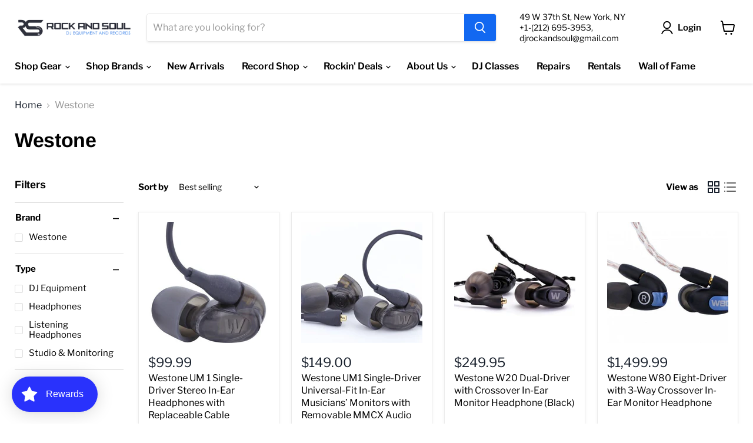

--- FILE ---
content_type: application/javascript; charset=utf-8
request_url: https://searchanise-ef84.kxcdn.com/preload_data.9k8T1d1W3Y.js
body_size: 13581
content:
window.Searchanise.preloadedSuggestions=['record player','dj controller','wicked crosley','dj mixer','cartridge and stylus','serato control vinyl','serato vinyl','audio technica','mixer cases','role model','dj controllers','pioneer mixer','laptop stand','technics turntable','hip hop','cd player','odyssey record cases','house music','billie eilish','carrie underwood','taylor swift','rsd black friday 2025','record bag','ddj flx4','rane one','fred again','audio technica turntable','dj speakers','record cases','pioneer dj','pioneer turntable bundle','turntable flight case','pioneer rev7','odyssey bag','monitor speakers','black friday 2025','t turntable','vinyl records','soul music','rane seventy','rane one mkii','rane one dj controller','powered speakers','good kid','odyssey protective bag','dj stand','black vinyl 7','reloop rp7','jbl partybox','disco music','speaker stands','used dj gear','technics sl-1200mk7','teenage engineering','dj head phones','ortofon concorde needles','dj table','serato dj pro','xdj az','rotary mixer','rsd black friday','cdj 3000x','dj booth','tyler the creator','hip hop vinyl','little brother','vinyl record','turntable cases','usb c headphones','dj one ear side head','speaker stand','rane performer','olivia dean','native instruments','drum machine','control vinyl','wicked turntables','dj backpack','pioneer dj headphones','ariana grande','mackie go','controller dj stands','slip mat','flight case','cd dj','speaker monitors','frank ocean','slip mats','power light','serato dj mixer','jbl speaker','picture disc','eric carr','shure microphone','dj desk','group home','rca a rca','reloop rp-7','microphone stand','2 channel mixer','pioneer plx-1000','pre amp','stereo amplifier','mixer 3 channel','pioneer ddj flx 4','portable turntables','numark scratch','turntable mixer','record needle','dj headphones','amp case','open box','pioneer mixers','ld systems','dj tech tools','audio technica record players','led zeppelin rsd','live vinyl','rev 7 case','rev 5 case','record case','dj coffin','roland sp-404mkii','portable cd player','phono preamp','dj mixer bundle','turntable case','open box turntable','dj bags','usb turntable','rsd zoetrope','crosley bluetooth speaker','virtual dj','wicked for good','dance music','7 hip hop','shure stylus','decksaver rane','chroma usb c to usb c','dj controller with cds','maxi single','new dj equipment','turn tables','serato scratch live','arturia keyboard','in white','echo controller','grateful dead','billy joel','tiny desk','yamaha hs','pioneer headphones','pioneer dj xdj-rx3','midi controller','hercules controller','for cd','headphone adapter','miles davis','store hours','rane performance controller','pioneer 4 channel mixer','pink floyd','vinyl record case','12 inch records','qsc kc12','mf doom','usb dj','ortofon pro s','serato de control vinyl','alpha theta','ear phone dj','record players','t two turntable','akai mpc live 3','headphone dj','pioneer ddj flx10','numark mixer','gift card','double record set','dj folding table','craig smith','kendrick lamar','magma record bag','jay-z vinyl','rane 70 mixer bundles','vinyl records bag','pioneer xdj-xz','rane one case','break beats','sabrina carpenter','ddj flx10','rock and soul','radio head','vinyl bag','used vinyl','ortofon concorde','prox flex','3 inch vinyl','moving head','ortofon pro','midi box','mpc x se','rane one vinyl','trs cable','record cleaner','talking heads','xdj rx3','dj board cases','stand laptop','pioneer hdj','gift card to','headphone technics','library music','kanye west','vinyl case','inner sleeve','open box speaker','dj cuts','monitor cables','concord needles','digital track record','pioneer cdj','back pack','vinyl lp case','crosley record player','bluetooth mic','audio techno','headset microphone','djm 750 mk2','vinyl needle','45 record case','cartridge case','mpc one','4 channel controller','fidget fader','jbl red','mic stand','the weeknd','pioneer xprs','kansas anymore','billy joel rsd','microphone shure','pioneer speakers','opus quad','krk rokit','speaker for vinyl','pocket operator','digital audio player','kali lp','fold up stand','sound package','butter rugs','chroma cables','flight case for flx10','audio devices','monitor stand','mpc live','pro x numark','pro x cases','case flx 10','pro x','vinyl house music','cd case','hip ho','pro x xlr audio','controller stand','rane 70 2 channel mixer','stand speaker','cases for battle turntables','pro dj stereo','dj needles','pioneer djm','depeche mode','counter weight','portable scratch turntable','raffle ticket','dj lighting','turntables case','sound garden','mark ronson','portable speakers','rane mk2','reloop rp7 case','audio-technica ath-m50x','xlr y cable','guitar pedals','xlr to trs','wicked rsd','sleigh bells','sam fender','serato kit','charlie brown','back to the future','akai mpc','benson boone','compact powered monitor','take on me','midi keyboard','pioneer cd','qsc k12.2','tom petty rsd','dj flight cases','the beatles','odyssey fz','pioneer ddj 5','7 inch record case','duran duran','akai mpk mini 3','dj stands','rane mixer','audio technica cart','scratch attach','media player','passive speaker','gold turntable','rca to xlr','pioneer dj mixers used','numark mixstream','mixer rane','play acoustic','vinyl adapter','hdj x10','work station','hercules dj mixer','turntable needle cartridge','ortofon twin pack','cassette to usb','xlr 20 ft','pro x dj coffins','numark dj2go2','di mixes','donna summer','bruce springsteen','aiaiai tma-2 dj headphones','practice yo cuts','xdj rr','wireless transmitter','log dj','bluetooth receiver','songs in the key of life','watch the','club lights','dj techtools','in-ear headphones','audio technica cardioid','free class','dj turntables case','sony headphones','pearl jam','cd deck','turntable and speakers','djm s11','pro tools','dj case rev 5','pioneer djm mixer','4 channel mixer','v moda','stylus for turntable system','michael jackson','post malone','jay z vinyl','used techniques turntables','phase dj','ear plug','sennheiser microphone','technics t-shirt','wicked soundtrack','technics slipmats','rane 72 mixer','serato needle','dj bag','yamaha dbr10 powered','technics 1200 dj','crossfade 3 wireless','black sabbath','krk studio monitors','pioneer turntable','korg handytraxx','pioneer s7','in ears','cdj stand','scratch records','a tribe called quest','a9 cases','phono pre','magma trolley','arturia mk2','mixer flight','shure beta 52','speaker tripod','case odyssey flx10','numark mixstream pro go','shure white label','djm s9','large professor','dj headphones pioneer','allen heath xone','input mixer','1/4 to rca','mini monitors','audio interface 16 channels','pioneer dj ddj-rev7','technics 1200mk7','usb-c to usb-c','flight dj controller cases','fluid audio','ortofon qbert','rane seventy two mixer','usb hub','ortofon pro s twin','white dj cartridge','dust cover','reloop turntable','lp 12 inch','record bags','vinyl record bags','vnl trix','denon dp','noah kahan','headphones dj wireless','qsc subwoofer','pioneer dj ddj-flx4','charlie brown vinyl','xdj-az all-in-one','odyssey vinyl','case for ddj-sx3','technics sl1200','headphones technics','audio controller','serato 25 vinyl','vinyl player','time out of mind','picture vinyl','el combo','xlr trs','case flx10','amp rack','denon audio controller','numark replacement crossfader','portable turntable','alphatheta ddj-grv6','arturia interface','my chemical romance','pioneer djm s','earl sweat','denon dj prime','rane one platter','erykah badu','akai professional mpc','mpc live 3','dee lite','beats headphones','crosley rsd wicked cruiser plus in glinda pink','sennheiser hd 25','old and in the way','big head todd','king gizzard','joni mitchell','rolling stones rsd','speakers rental','genre_hip hop','marcus king','record display','mono head phone','pioneer ddj','pioneer speakers cover','jay z','pioneer s11 mixer case','technics sl-1210gr2','lady gaga','black friday','denon prime4','rane mixers','vinyl sleeves','freddie gibbs','vinyl 12-inch','the cure','rolling stones','ddj flex 6','rock and soul tee','notorious b.i.g','reloop rp8000','45 record bag','all in one','pioneer s11','we got our own thing','scratch vinyl','mirror ball','jimi hendrix','the smiths','double 45 record case','case for mixer dj','pioneer dj djm-s11','mixer auto tune','technics turntables','prime go case','akai mpk','dj dero','sioux is and the banshees','arturia audio','born jamericans','the man','rane newcomers','rane system one','dj cases','mixing board','utility table','dj table for controller','rev5 case','used pioneer cdj 3000','moving coil','pop filter','prime go','interface 16 channels','headphone paddle','tma-2 aiaiai','beat machines','hdj f10','star set','dj controller case','xlr & power cable','yamaha monitor','usb c','c d','list of available cd','do they sell cd','mpc keyboard','led zeppelin','system one','turntable needle','needles turntable','sennheiser headphones','cassette to usb/sd','a$ap rocky','dj package','audio technica needle','mackie speaker','scar face the','fader s9','mixer live','ableton push 3','hercules headphones','acid rap','dj coffins','column array speaker','45s bag','stand hub relo','analog syn for mixer','phoebe bridgers','kid a','rane one used','the doors','crosley cruiser plus','crosley c6b-wh','pro x table','diamond needle','sweet boy','audio-technica ath-m50x headphones','jbl control speakers','case vinyl 7','drake vinyl','jeff buckley','akai mpc live','t shirts','guitar wireless','steep pan','used cdj','dj des','uptown funk','usb c to usb b','ddj sr2','big special','xdj xdj-xz','pioneer ddj flx6','xone mixer','yamaha sub','red turntable','8 ohm speaker','swing microphone stand','krk subwoofer','flx4 white','crosley cruiser','pioneer contro','wicked for good vinyl','frank sinatra','reloop rp-7 case','ddj flx6 controller','the midnight','cdj 2000 nxs2','bob marley','xlr cable','black coffee','cassette player','a day to remember','alpha theta omnis','denon cdj','channel orange','technics mk7','store shirt','pioneer djc-b3','ddj 400 case','dry ice smoke machine','shure sm7b','the dead milkmen','soul coughing','in the heights','dead milkmen','dj classes','wicked record player','pioneer xprs 10','grounding wire','technics mk2','briston maroney','stand for rmx','4 channel all in one','traktor mx2','pioneer cdj3000','numark prime','kate bush','technics headphones','taylor swift tortured poets','bob dylan','phantom of the opera vinyl','carbon fiber brush','touche amore','de la soul','van halen rsd','technics merch','patti smith','olivia dean vinyl','odyssey turntable case','bruno mars','g unit','pioneer subwoofer','laptop arm','cassette cd player','dvs controller','used mackie that powered speaker','the police','12 lp bag','rane accessories','mobb deep','traktor cable','keyboard stand','janet jackson','t7 case','digital audio','board mackie','cable trs','bluetooth cd player','pioneer flx4','timecode serato','second hand','nirvana vinyl','red hot chili peppers','odyssey bag rane','rane odyssey','odyssey rane seventy','dj premier','technics hoodie','monitor stands','hd25 cable','jackson five','rane seventy-two mkii professional 2 channel dj mixer','disco ball','dj all in one','roland tr 8','rane twelve','mi on 8 pro','rev 7 flight case','ortofon blue','pioneer ddj-flx10','pioneer rev5','rane four','12 vinyl flight case','audio technica vm','nas and years','technics 1200 mk5','dat recorder','ortofon vnl','turntable face plate','80s vinyl','ni keyboard','usb music','usb djay','northern soul records','above & beyond','numark fx platinum','custom pad','auto tune','flight case numark','ortofon cartridge','12 inch remix','numark go case','traktor kontrol','gig bac','recording microphone','stylus audio-technica','frankie valli','vinyls music 2025','record storage box','denon prime mixer','lady marmalade','audio technica lp70xbt','crosley cassette and record player','kings x','pioneer v 10','columbia turntable','dj class','usb c audio','ortofon mix concorde','audio technica cartridges','britney spears','yamaha power amplifier','slip mat 7','rane seventy a-trak','qsc k12t','audio recorders','odyssey 10 mixer fz10mixbl','rx3 travel bag','music stand','ddj rev5 case','magma flxguard dj controller trolley','young thug','7 battle record','scott weiland','dj plx 1000','jbl light','prince vinyl','yellow case','3.5mm cable','serato dvs vinyl 7','pro x cables','oyaide rca','ath m50x open','icon audio audio interface','dsc case','live stream','turntable bluetooth','neurotic outsiders','rane 70 with cover','lauryn hill','roland sp','pionner djm-s11','replacement fader part','rane vinyl','female a plug','denzel curry','steve lacy','the killers','roland sp-404 mk2','jethro tull','vinyl play','dj qbert','denon sc5000m case','powered studio speaker','powered bluetooth speakers','music in cassette','ce usb','rmx 1000 stand','automatic record turntable','ortofon om','pioneer ddj-flx4 case','roc marciano','stanton turntable','boom mic with recorder','boom mic with','track recording','abs headphones','mpc x','ear buds','ace frehley','public enemy','strictly records','concorde club','jbl reflect','dj odyssey coffins','usb cable','controller bag','rock and soul shirts','komplete audio','the banshees','boss ve-22','pioneer controller','rekordbox pen drive','pioneer 3000 x case','pioneer ddj flx 4 case','case for reloop 8 pro dj controller','stone temple pilots','dance floor for rental','pioneer dj xdj-700','ddj flx 6','twenty one','pioneer gold headphones','vinyl depeche mode','vinyl pink floyd','pioneer plx 500','headliner stand','record stand','yamaha digital mixing board','copper blue','vinyl cartridge','technics turntable dust covers','nipsey hussle','usb a a c','drums machine','drum kit','shure needle','pan tall','chris stapleton','pioneer ddj-flx6-gt','pro x z table','weird al','tame impala','jay z blueprint','scratch live','speakers for turntable','i am music','she’s have','todd boy','numark m4','lucki vinyl','audio technica counterweight','echo chamber','xdj xz','stand bag','juice world','they might be','novation launch control xl 3 midi control surface','replacement headphone cushion','a trak','yamaha monitors','tribe called quest','microphone system','sampling keyboard','midi drum controller','lion battery','beta 58a','partybar fx','jmaz versa flex bar','ortofon concorde elite','barbra streisand','ddj400 case','dmx wireless','united states of america','djm a9','oyaide cables','big l','sounds in the key of life','billie ellish','pioneer xprs speakers','disco compilation','turntable needles','rhythm of the night','nothing was the same','life of a showgirl','and airwaves','karol g','xlr cables','dominic fike','stevie wonder','jesse dean','jico n44g nude dj improved','jico stylus','vinyl dj scratching','vnl dance','technics cartridges','akai apc','jbl bluetooth speaker','pioneer ddj-flx4 storage case','protective carrying storage bag','carole king','one ear headphone','shure n-whlb','roots to the','pusha t','mixstream pro','dip set','phono cartridge','pioneer ddj 800','vet dust','ready to die','it\'s about time','fender amp','dj wifi','laptop platform with laptop straps','rack mount cd player','sony studio','sony dj headphones','ddj flx 4 bundle white','cd mixers','dj cd mixers','ableton push 2','dj controller stand','the alchemist','platters and 7 vinyl','dj needle case','vinyl holder','pioneer djm s11','best of deee-lite','dj turntable','scarlett solo studio','record sleeve','alphatheta adapter 45','gold record player','alice in chains','bose quiet','cdj cases','usb c cable','aiaiai tma-2','ortofon case','jbl 670nc','audio 120 in white','music cd’s','ortofon twin','numark serato','usb b','icon pro audio','pioneer dj dj-rr','pioneer flx10','prince rsd','magma records bag','earphone control','vinyl cleaning','cdj 3000 coffin','faith evans','am/fm stereo receiver','spanish vinyl','vibrato pedal','akai mini','ghost power','glorious record rack 330 white','chappell roan','don oliver','vinyl time code','time code','ddj flx6','reverb peda','mercury x','billie eilish live','bad brains rsd','rod lee','fleetwood mac','beats studio headphones','8 inch speaker','van halen','around the world in a day','bad brain','jazz sabbath','icona pop','role mod','key chain','curtis mayfield','dr dre','bb king','tom petty','krk speakers','needle dj','elton john','alice cooper','reloop buddy','pioneer cdj 900nxs','happy fits','black friday 2025 illenium in my','wicked turntable','wu tang','ortofon concorde mkii scratch twin','dr skratch slipmats','sennheiser 25 plus','dj reverb','technics shirt','what’s this world coming to','pioneer srt','jbl dual wireless mic','speaker bags','mixer bag','allen and heath dj mixer','sharon jones','talking heads rsd','ramones rsd','motley crue rsd','fleetwood mac rsd','phil collins rsd','vinyl carrying trolley','audio-technica at-lp70xbt','technics hat','cowboy carter','phase phase essential digital needles with 2 remotes','dj flight cases for rane 12','serato official control vinyl','pioneer dj xdj-rr','pioneer xpr','anderson paak','shure n44 stylus','7 record case','rane controller','deftones vinyl','speaker stand parts','speaker plugs','pre order','pioneer dj xprs','stereo systems','record storage','the weekend','records trolley','pioneer s3','pioneers mixer','a volt 2','aiaiai tracks','sl-1200 gr','nina simone','xlr dual male cable 2','earl sweatshirt','xd pioneer','cd recorder','scarlett 2i2','12 inch record case','dj console','dj cartridges','shbeta 52a','8 channel mixer','8 track sound board','krk s10.4 sub','bass heavy headphones','mpc live 2','paramore vinyl','serato dj vinyl','kali speakers','marvin gaye','crosley rza','v-moda m-100 master headphone','everything but','head phones','yamaha hs8','mid through box','what’s return and','retro mic','pioneer performer','tony touch','dj pro','ghostface killah','serato blue','serato dvs','opus quad case','artesia m200','ddj sx','sgt pepper','sgt peppers','pioneer plx-crss12','intro dj','yamaha studio monitor','video camera','djm s7','lapel mic','fluid c5bt','desk mic stand','complete sound systems','pa system with','ortofon concorde digital dj','numark cart','new dawn','vince guaraldi','pioneer sr2','reloop rp 8000','dr suzuki','project turntable','pioneer twelve','cases technics','hard drive','sd card','haze machine','record stabilizer','video game vinyl','fly case pioneer rx3','headphone amplifier','pioneer seventy','justin bieber','key step 2','westside gunn','light years','hercules t7','8 track recorder','krk monitors','hose music','gibson studio','qsc k12.2 display','qsc k12.2 open box','the robert glasper','power adapter usb-c','power adapter 5v usb-c','suicide silence','glorious frames','rental lighting','la 320 microphone','bridges to','lp bag','magma riot','black eyed','black eyed lp','practice yo','case headshell','case cartridge','odyssey soft case rane seventy','chroma cap','headphones caps','ear caps','i’ll speaker','allen and heath zed','wireless in ear headphones','roland sp 404','reloop flux','the ink spot','group therapy','above and beyond','pioneer ddj-rr','plx cases','ortofon replacement stylus red','musiq soulchild','cigarettes after sex vinyl','amplifier phono','my valentine','split mate turntable','tube amp','plx crss12','denon x1850','pioneer dj mixer','eric kupper','nervous records','common be','prox table','denon sc live','cdj 3000 x','numark dashboard','phase magnet','apc40 mkii','massive attack','pioneer dj djm-v10 6-channel','prime go decksaver','mackie thump go','denon go','bag xdj az','peter brown vinyl','dj tower','machine mk3','mac miller vinyl','pride and vinyl','cases dj','das audio','case prox flx 10','bundle flx10','tma-2 studio wireless','rane four case','ddj rr','12 subwoofer raw','ddj800 dj','dj v 10','the watchmen','simple minds','the band','robert plant','the kinks','peter gabriel','pioneer ddj flx4 bundle','pioneer ddj flx4','deee lite','mr v','ever goods','gig bag','xdj700 bundle','two by two','the jacksons','with love','cerwin vega bass-reflex','lo ii','split mate','qsc kw152','inno fader','ddj flx 4','pioneer ax','pioneer rx','numark pt01','mr dj','storage boxes','shaped cardboard','fight cases','deeper than rap vinyl','speed garage','paul mccartney','paul mccartney provided','adam audio','used vinyl 80s','vinyl used','kon kan mixes','vogue mix','vinyl mixes','alternative mixes','our peace','pioneer cdj 3000 x bags','shure sc35c','s9 mixer','large pro','lemon tr','rose gold','x-tornadoled mk2','standalone dj controller','crosley record player cassette','gang star','jerk the','ddj-flx4 case','flx4 case','allen heath','turntable paddles','turntable pad','ortofon red','canon great','pioneer flx4 dj case','studio monitors white','pioneer dj rmx-1000','cassette tape','the beach boys','jet record','like sugar','ddj sz2','hdj f10 tx','reloop mixer','skratchy seal','record shelf','christine and the queens','stem player','audio-technica at-lp60x-gm','ddj-sx case','beastie boys','sandisk drive','10 case odyssey black','party bar pro','party bar pro 1000','party bar go','odyssey mixer case','john coltrane','yamaha motor','yamaha hs3','record store day 2025for','pioneer toraiz sp-16','miles rsd','kodak black','billy preston','ahmad jamal','odyssey fz10mixxdbl (black label','purple turntable','pioneer dj flx6','pioneer dj v10','migos culture ii','traktor dj cables','traktor dj cable','scratch dj','skipless scratch','rca adapter','rca to aux-in','rca to aux','guitar speakers','rane mo 2','pioneer xdj-1000mk2','serato glow','pressure machine','numark m2','ts analog','pioneer djm s7','j dilla','serato dj pro software','mackie thump 12xt','a charlie brown christmas vinyl','7 inch case','gravity seat','3.5mm to 6.35mm','tony allen','pioneer dj s11','soul meeting','dj mobile podium','odyssey dj mobile podium','usb light','t short','rane performer 4-channel motorized dj controller','scratch mixer seventy a-trak rane','ddj sx2','dt pro','rane twelve mk2','mixer rane a trak','stereo microphone','field recorder','ever mix 5 recorder','ever mix 5','inner sleeves','ld systems icoa 15','denon prime 4 plus','hd 25 plus','alphatheta ddj-flx2','david gilmour','vinyl decor player','odyssey for rx3','gravity cart','audio technica atvm95ml','flight case ddj sx 2','jack johnson','tascam professional','mpc one plus','oyaide neo','cover for evolve 30m subwoofer','michael jackson hits','3.5 to lightning','j alvin','ath m50x','audio technica vm95en','icon audio duo 44 audio interface','armageddon vinyl','technical pro urec7','jerry garcia','hot august night','speaker cable','shop hours','colorkey party box','rane one bundle','dua lipa','pioneer ddj800','7 inch serato control vinyl','arturia minilab 3','ddj flex 4','pioneer sm11','technics cover','bury the the','boss loop','audio technica at-lp60x','innofader pnp3','yamaha mixers','unpowered mixers','cartridge needle','rail anc','akai midi controller','key lab 49','case for rev5','akai mom mini','ddj rev7 bundle','yamaha stagepas','10 inch mixer turntable case','10 inch mixer case','magma lp-bag','hybrid turntables','pioneer packages','electro voice speaker','do rta','red vinyl','global underground','nightclub s','inpulse 200 mk2','15 2000w speaker','first time record','steven wilson','universal audio volt 4','rev5 bag','starter kit','pet shop boys','krk s8','turntables needles','needles turntable techn','needles for turntables','for techniques','needle for 1200 technics','needle 1200 technics','ddj flx 6 controller','roni size','to i size','turntable coffin','djm 900nxs2','sweet water','franz ferdinand','dark times','mac miller','arturia midi keyboard','mackie thrash 212 go','portion k','vince staple','ai ai ai','pioneer ddj-flx4 case\'s','50 cent x','boom mic','desk monitor','sennheiser hd 280 pro','bose headphones','usb b to usb c resistor','foxy brown','usb microphone','barry white','c-314 technics sl-dz1200','rane performer case','cdj 3000x bundle','yamaha dxr10mkii','the maria','zoetrope edition','ray charles','tina charles','sean paul','big daddy kane','queen latifah','rane dj one mkii professional motorized dj controller with stem','mpc one plus magma','mpcone case','dj packages','roland sample pad','dr dre 2001','audio technica needing','mackie subwoofer','the notorious','rane performa','the diary','serato license','jbl over-ear','rca cables','audio technical','heartbeat up','ddj rev 7','never enough','kanye west vinyl','premium rp-7 turntable case','reloop case','arturia astrolab','roland sp-404mkii creative sampler and effector','siouxsie medley','jbl flip 7','pioneer controller rev','diamond tip white','replacement cartridge white label','ready to die biggie','np5 needle','pro x soft case for dj controller','hercules monitor','cat vinyl','turntable fit','pioneer ddj sr2','reloop mixon 8 pro dj controller','sync vinyl','the temptations','odyssey kdjc3bl black krom medium dj controller case','4000w 18 powered','qsc k8.2','zoom h6','next to normal','dennis brown','performer 4-channel','string lights','direct drive turntable','dj turntable home','hercules monitors','lp stand','love stand','aiaiai x03','childish gambino','gold headphones','rp7000mk dust cover','reloop mixers','audio mixers','vinyl kanye west','vinyl punk','vinyl argentina','vinyl charly','vinyl santana','vinyl rolling stones','cdj3000 case','prox cdj3000','start up kit djs','reloop rp7 inch cases','pioneer plx-500','buy raffle','open-box turntable','audio-technica at-lp120xusb','reloop rp-4000','mariah carey','emmylou harris','record storage bag','laptop stands','turn turntable','sennheiser pro audio pro audio in-ear audio monitor','rane one controller','middleton portable bluetooth speaker','japanese city pop','icon platform','pop demon','denon live sc 4','go pro','jico cartridge','night people','ddj flx 10 w','dj opus quad','wish you were here','taylor swift 1989','analog tuner interface','hayley williams','rane one mkii tonearms','fred again vinyl','in flames','xdj-az case','fog juice','ortofon stylus fiber brush','numark party mix ii dj controller with built-in light show','summer walker','yorkville yxl15p','d djs','the flaming lips','magma sold','krk kreate 8','krk kreate','crosley voyager','bronze ortofon','pioneer cdj 3000','dope real','prox xs table','prox z table','is he real re','id is he really','logic pro','focusrite scarlett 4i4 usb-c audio/midi interface','love me not','chris brown','sheet music','chris lp','studio space','ortofon scratch','diamond tip needle','rca to optical','ortofon concorde twin','speaker top and bundles','roland keyboard bag','audio technica sound burger','dj needle','rane one mk2 vinyl','decksaver move','rita lee','traktor kontrol s2 mk3','traktor kontrol s3','charm lp','echo machine','rca grounding','daniel never','prox xf-5x3048b 5-panel pro','a seat at the table','usb splitter cable','koi no yokan','spirit phone','replacement headphone cushioning','etta james','lee la','chauvet freedom par','ballantine\'s x rza','decksaver akai mpc live','record playwr','lee jones','headliner bag','xdj 1000mk2','xdj-rr all-in-one','djm-a9 4-channel','smoke machine','the blueprint','hdj-f10-tx professional','senn hd25','faster than the speed of night','yamaha dxr12','more vinyl','pop shield','shotgun mic','french french king','allman brothers','crosley c6','darling blue','badu vinyl','hill scott','hill s','return policy','the neighborhood','rane 5 performer','focusrite 2i2','audio interface','the go team','partybar pro','pocket synth','magma solid','cork mat','ortofon night club','focus rite 4th gen','battle at garden','touchmix 8 mount','touchmix 8 rack','technics headshell','player belt','audio technica 40','colorkey quad','color key light','rane 70 travel case','ella fitzgerald','visual vinyl','6 space rack','alphatheta sandisk','b-2 wireless','wireless system','la india','tower of power','nor stage','electric wizard','tiesto vinyl','mini was','nas and','jmaz bar','xlr to 1/4','post malone wow','slab open box','dark side of the moon','ear protection','shure interface','garden state','dj desks','talib kweli','flip turn','sunset blvd','kali uchis','arturia minilab','linkin park','run dmc vinyl','vince guaraldi a charlie brown christmas','rock and soul records','odyssey cases klp2blk','the game','louis armstrong','rca ground','headphone production','crosley voyager bluetooth vinyl record','ortofon mk2 dj','ortofon stylus','bill evan','john williams','mobb deep albums','mobb deep album','rev 7 open box','odyssey record case yellow','jico omnia','rza limited edition montero speaker','crosley ballantine\'s x rza c6 record player','reloop stand','life is good','ortofon concorde black','technics cartridge\'s','udj bag','midi box thru','case compatible with pioneer ddj-flx4','2 x pioneer dj plx-crss12 stereo record','2 x pioneer dj plx-crss12 stereo record player','stocking stuffer','3-inch vinyl','travis scott','focus right 2i2','focus right','reloop dustcover','reloop decksaver','8 ball and','vinyl cleaner','audio technics headphone','harmony audio','the replacements let it be','serato 7-inch','vampire weekend','turntable case for reloop rp-7','technics sl-1200','ik multimedia','ion 15 active','pride and','wireless earphone','james taylor','van morrison','target light','rane dj twelve mkii 12-inch','silver microphone stand','musical youth','serato controller','guitar cable','rob zombie','tito rojas','amp stand','t shirt','odyssey eva case for pioneer ddj-rev7 with cable compartment','n-ear headphones','spin fit','audio technical pro 35','prox 10ft xlr','flight case for pioneer battle','dj wifi enabled','dj set wifi enabled','all time low band','all time low','say anything','djay controller','pioneer dj djm-a9 antenna','pioneer mix','cdj stands','dj case','pioneer professional sound base bottom','headliner mixer','reloop 7 turntables','the hold steady','bass qsc','case for numark mixtrack platinum fx','bedtime stories','way dynamic','kill bill','american dj mk2','balanced high performance interconnect microphone dj audio mixer cable','prox xs-cdm3000wlt','chance the rapper','monitored para studio','manu dibango','thumb drives','ableton push w','dj controller table','glorious record rack 330 black','leopard love','pioneer do turntable','needle case','mpc key 37','fuck the','vestax portable turntable','launch control','gun s','go pro sports kit','sony record player','midi trs','8-in-1 cart','rane mp2016a','rane mp2015','flight case turntable','rane one mk2','usb rekordbox','m50x white','crosley adapter','crosley bluetooth speakers','rp-7000 mk2','belt box','key glock','decksaver reloop','reloop rp-7000 mk2','thump12 bag','loops studio','tone arm weight','rane one decksaver','arturia ke','bob marley live','premium case for the rp-7','rand mixer','david bowie','akg microphone','arturia keystep','traktor control s3','traktor s4','ortofon mk2 dj single','ortofon mk2 dj twin pack','jbl 770nc','decksaver roland','denon sc6000','audio tech 120 in white turntable','audio 120 in white turntable','do you have the audio tech turntable in white','prox backpack','aiaiai dj','violin with pickup','music cds music','phantom of the oper','numark party mix ii','crosley wicked','jbl flip','sun records','ortofon concorde single','bring me the horizon','metro boomin','magma ctrl case sp-404mkii','tonar n44','masters at work','soho vinyl','dj baby','novation fl key 25','fader lubricant','body mic','ableton push','maschine plus','voyager tan','pioneer ddj-rb','rane one bag','leadwires for','yamaha portable','chaka khan','tascam model','3.5mm xlr y cable','short n sweet','billy joel live from long island','tommy boy records','lil kim','vinyl carrying','music from big pink','odyssey krom','jbl clip 5','zen az','audio technica turntable lp60x','mover spot 150','mover beam','animals as','cabin in the','ani motion','rane one controller slipmat','scarlet focu','sm7b bundle','hercules blue mk dj controller','hercules blue mk','ddj flx 2','gravity tray','gravity stand tray','pioneer dj ddj-1000srt','mixer case 10 inch','can vinyl','amboy dukes','willie colon','various the original soundtrack','original soundtrack various','larry june','youtubers microphones','dry ice machine','wilco rsd','leave this','she & him','rane one 12 inch','holiday road','decksaver push 3','yamaha cl','xlr to ts','ortofon concorde mk2 twin dj cartridge pack','decksaver djm s7','material world','rane 70 for','stevie nicks','djm az','baltimore house','stanton ds4','dwight yoakam and then i wrote the first three albums of the 90s','role model rsd','old & in the way live at sonoma','bill evans portraits at the penthouse live in seattle','maitreya kali craig smith apache-inca','boy with uke','a charlie brown christmas','thievery corporation','at xp5','deck saver rane one','trampled under for','avatar airbender','flaming lips','cabaret voltaire','the residents','punk goes acoustic','rent musical','riot lp-trolley 50','jeff tweedy','record store day black friday','tom petty t','goo goo dolls','pioneer dj controller','get sunk','the minstrel show','case reloop','trs to rca','concorde mk2 scratch cartridge','reloop mixtour pro','when we were friends','english beat','love boxset','plx-500-w direct','rsd billy joel','lester young','todd rundgren','technics sl-1200 mk7','jico 2 pack','rane mkii','luv is','pioneer xprs cover','little brother the minstrel show 20th anniversary deluxe edition vinyl lp(x2 rsd black friday 2025','gravity gsp3202','larry mullins','pioneer nexus 900nexus','pioneer djm-900nexus 4-channel','pioneer xdj','audio-technica at-vm95c','en vogue','colorkey mobile par hex 5','numark go','big poppa','wicked bag','m-100 master','krk rokit white','ddj flx','outer sleeves','colemine records','hi-fidelity earplugs','jbl dual microphone','ortofon club mk2 twin pack','god spe','deck saver flx4','fx stage','shure m44-7','beach boys','dj board case for flex 10','car seat','shure sm58s','jbl microphones','jbl spinner','ortofon club mk2 twin','dap kings','devo rsd','gator frameworks','gator frameworks stand','pioneer xdj-rx','record impeach the','another night','black light rental','rental bass amp','pioneer dj ddj flx10','elvis presley','elvis in','reloop rp 8000 mk2’s','jeremy zuckerman','freddie hubbard','dj travel','needle scratching','bad brains','xone 23c','xdj-rx3 controller','vinyl controller','serato vinyl controller','concorde digital','vinyl record prices','jico n-44g','serato vinyl 12','rza speaker','punk random','recording bag','stone roses','ronnie d\'addario','the vent','speaker stand bag','technics 1200gr2/1210gr2','serato vinyls','gemini mixer','prox xzf-djct','reloop record box','rane seventy case','pioneer headshell','in ear','doom rock','balearic london','shure blx1288/cvl','gravity vari','cover tote','flkey mini','wood enclosure','get rich','black technics flight case','serato gold edition','next rated x','otis redding','studio desk for mixer','studio desk','vinyl el combo','qsc k12','mixer case','red serato 12 vinyl','pioneer s5','serato records dvs controller','serato 12 inch','james brown','djm s3','porno for pyros','cover for zlx','cover for','sheets that','plastic slip sheets','plastic sheets','queens of the stone age','queens of the stone','rokit 8 white noise','xdj rx2','title fight','pioneer dj hdj-x10','jbl bt','the art of loving','crown power amplifier','decksaver alphatheta xdj-az cover','reloop rp 7','zoom 6 maximize','wild style','hub pro','hud pro','ortofon concorde replacement needles','astell & kern','serat mixer','pioneer dj djm-s3','tiny desk nor','alto sax','tyler the','laptop computer','olivia newton-john','audio technica lp120','cold sparks','ll cool j','pioneer xdj-rx3','1 by one portable','skullcandy dime 3 true wireless earbuds true black','cardi b','guitar and pick','style count','active speaker with mount','speaker with yoke','voyager cd','cruiser cd','mic geronimo','recording case','denon dj prime go','8 channel mixing board','extension cord','crosley cr8009b','mpc daw','ev bass','glorious workbench','akai professional mpk mini','8 track mixer','girl groups','pioneer plx-1000 combo','ear plugs','mpk mini 3','phil collins','nf therapy','lil uzi vert','record weight','mini disc','new radicals','fog machine','krk rokit rp7','sony walkman','yamaha receiver','dual 1/4-inch to dual 1/4-inch','dynamic headset','pioneer turntables','cd player bluetooth','crosley rz','dual xlr to dual 1/4-inch','pioneer dj dm-50d-bt','usb interface','iii case','rane one controller used','dj booth monitors pair','dj speaker monitors','brand nubian','black moon','native instruments mx2 mixer','native instruments mx2','dj set','rane one mkii cases','extreme cd','air max','performer pioneer','electro-voice evolve 30m portable column array pa system black','record store day','chauvet freedom','black scrims','facade covers','odyssey rane 72','rane seventy 2-channel solid steel precision performance battle mixer for serato dj','odyssey protective bag rane','9th wonder','pioneer ddj rev7','artist her','gregory porter on','odyssey battle','the big beat','slim par','k 2 series','serato cds','xone px5','pioneer dj v 10','eric dolphy','pioneer monitors','larry coryell','fun boy three','yusef lateef','pharoah sanders','turntable stand','pioneer dj s7','hercules stand','pioneer flx','15 ft xlr','30 pin cable'];